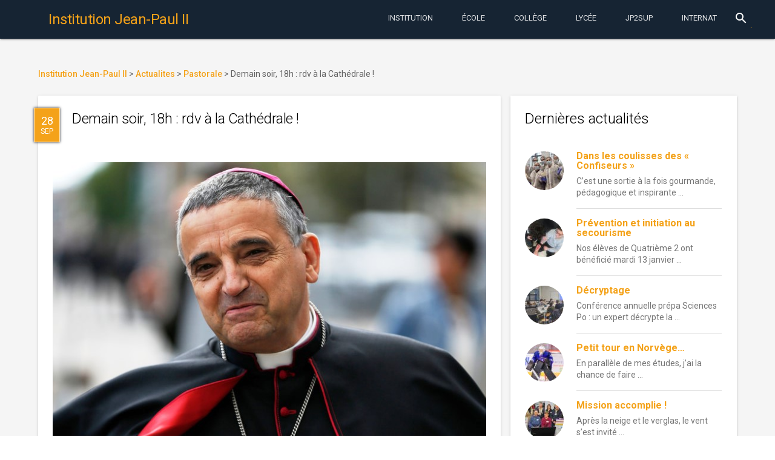

--- FILE ---
content_type: text/html; charset=UTF-8
request_url: https://www.institutionjeanpaul2.fr/2020/09/28/demain-soir-18h-rdv-a-la-cathedrale/
body_size: 13923
content:
<!DOCTYPE html>
<html lang="fr-FR"
	prefix="og: https://ogp.me/ns#"  class="no-js">
    <head>
        <meta charset="UTF-8">
        <meta http-equiv="X-UA-Compatible" content="IE=edge">
        <meta name="viewport" content="width=device-width, initial-scale=1.0, maximum-scale=1.0, user-scalable=0">
        <meta name="theme-color" content="#162433">
        <meta name="msapplication-navbutton-color" content="#162433">
        <meta name="apple-mobile-web-app-status-bar-style" content="#162433">
        <link rel="icon" href="/wp-content/themes/jp2mdl/img/favicon.ico" type="image/x-icon">
        <link rel="profile" href="http://gmpg.org/xfn/11">
                <link rel="stylesheet" href="//fonts.googleapis.com/css?family=Roboto:300,400,500,700" type="text/css">
        <link rel="stylesheet" href="//fonts.googleapis.com/icon?family=Material+Icons">
        <script defer src="//code.getmdl.io/1.1.3/material.min.js"></script>
        <script>(function(html){html.className = html.className.replace(/\bno-js\b/,'js')})(document.documentElement);</script>
<title>Demain soir, 18h : rdv à la Cathédrale ! | Institution Jean-Paul II</title>

		<!-- All in One SEO 4.1.1.2 -->
		<link rel="canonical" href="https://www.institutionjeanpaul2.fr/2020/09/28/demain-soir-18h-rdv-a-la-cathedrale/" />
		<meta property="og:site_name" content="Institution Jean-Paul II | Institution Catholique privée Jean-Paul II à Rouen. Maternelle-École-College-Lycée. Choisir la confiance." />
		<meta property="og:type" content="article" />
		<meta property="og:title" content="Demain soir, 18h : rdv à la Cathédrale ! | Institution Jean-Paul II" />
		<meta property="og:url" content="https://www.institutionjeanpaul2.fr/2020/09/28/demain-soir-18h-rdv-a-la-cathedrale/" />
		<meta property="article:published_time" content="2020-09-27T22:01:18Z" />
		<meta property="article:modified_time" content="2020-09-23T12:00:35Z" />
		<meta name="twitter:card" content="summary" />
		<meta name="twitter:domain" content="www.institutionjeanpaul2.fr" />
		<meta name="twitter:title" content="Demain soir, 18h : rdv à la Cathédrale ! | Institution Jean-Paul II" />
		<script type="application/ld+json" class="aioseo-schema">
			{"@context":"https:\/\/schema.org","@graph":[{"@type":"WebSite","@id":"https:\/\/www.institutionjeanpaul2.fr\/#website","url":"https:\/\/www.institutionjeanpaul2.fr\/","name":"Institution Jean-Paul II","description":"Institution Catholique priv\u00e9e Jean-Paul II \u00e0 Rouen. Maternelle-\u00c9cole-College-Lyc\u00e9e. Choisir la confiance.","publisher":{"@id":"https:\/\/www.institutionjeanpaul2.fr\/#organization"}},{"@type":"Organization","@id":"https:\/\/www.institutionjeanpaul2.fr\/#organization","name":"Institution Jean-Paul II","url":"https:\/\/www.institutionjeanpaul2.fr\/"},{"@type":"BreadcrumbList","@id":"https:\/\/www.institutionjeanpaul2.fr\/2020\/09\/28\/demain-soir-18h-rdv-a-la-cathedrale\/#breadcrumblist","itemListElement":[{"@type":"ListItem","@id":"https:\/\/www.institutionjeanpaul2.fr\/#listItem","position":"1","item":{"@id":"https:\/\/www.institutionjeanpaul2.fr\/#item","name":"Accueil","description":"Institution Catholique priv\u00e9e Jean-Paul II \u00e0 Rouen. Maternelle-\u00c9cole-College-Lyc\u00e9e. Choisir la confiance.","url":"https:\/\/www.institutionjeanpaul2.fr\/"},"nextItem":"https:\/\/www.institutionjeanpaul2.fr\/2020\/#listItem"},{"@type":"ListItem","@id":"https:\/\/www.institutionjeanpaul2.fr\/2020\/#listItem","position":"2","item":{"@id":"https:\/\/www.institutionjeanpaul2.fr\/2020\/#item","name":"2020","url":"https:\/\/www.institutionjeanpaul2.fr\/2020\/"},"nextItem":"https:\/\/www.institutionjeanpaul2.fr\/2020\/09\/#listItem","previousItem":"https:\/\/www.institutionjeanpaul2.fr\/#listItem"},{"@type":"ListItem","@id":"https:\/\/www.institutionjeanpaul2.fr\/2020\/09\/#listItem","position":"3","item":{"@id":"https:\/\/www.institutionjeanpaul2.fr\/2020\/09\/#item","name":"September","url":"https:\/\/www.institutionjeanpaul2.fr\/2020\/09\/"},"nextItem":"https:\/\/www.institutionjeanpaul2.fr\/2020\/09\/28\/#listItem","previousItem":"https:\/\/www.institutionjeanpaul2.fr\/2020\/#listItem"},{"@type":"ListItem","@id":"https:\/\/www.institutionjeanpaul2.fr\/2020\/09\/28\/#listItem","position":"4","item":{"@id":"https:\/\/www.institutionjeanpaul2.fr\/2020\/09\/28\/#item","name":"27","url":"https:\/\/www.institutionjeanpaul2.fr\/2020\/09\/28\/"},"nextItem":"https:\/\/www.institutionjeanpaul2.fr\/2020\/09\/28\/demain-soir-18h-rdv-a-la-cathedrale\/#listItem","previousItem":"https:\/\/www.institutionjeanpaul2.fr\/2020\/09\/#listItem"},{"@type":"ListItem","@id":"https:\/\/www.institutionjeanpaul2.fr\/2020\/09\/28\/demain-soir-18h-rdv-a-la-cathedrale\/#listItem","position":"5","item":{"@id":"https:\/\/www.institutionjeanpaul2.fr\/2020\/09\/28\/demain-soir-18h-rdv-a-la-cathedrale\/#item","name":"Demain soir, 18h : rdv \u00e0 la Cath\u00e9drale !","url":"https:\/\/www.institutionjeanpaul2.fr\/2020\/09\/28\/demain-soir-18h-rdv-a-la-cathedrale\/"},"previousItem":"https:\/\/www.institutionjeanpaul2.fr\/2020\/09\/28\/#listItem"}]},{"@type":"Person","@id":"https:\/\/www.institutionjeanpaul2.fr\/author\/jdeude\/#author","url":"https:\/\/www.institutionjeanpaul2.fr\/author\/jdeude\/","name":"Jean-Dominique Eude","image":{"@type":"ImageObject","@id":"https:\/\/www.institutionjeanpaul2.fr\/2020\/09\/28\/demain-soir-18h-rdv-a-la-cathedrale\/#authorImage","url":"https:\/\/secure.gravatar.com\/avatar\/28a460bcab88a30efe1cba6e765374d1?s=96&d=mm&r=g","width":"96","height":"96","caption":"Jean-Dominique Eude"}},{"@type":"WebPage","@id":"https:\/\/www.institutionjeanpaul2.fr\/2020\/09\/28\/demain-soir-18h-rdv-a-la-cathedrale\/#webpage","url":"https:\/\/www.institutionjeanpaul2.fr\/2020\/09\/28\/demain-soir-18h-rdv-a-la-cathedrale\/","name":"Demain soir, 18h : rdv \u00e0 la Cath\u00e9drale ! | Institution Jean-Paul II","inLanguage":"fr-FR","isPartOf":{"@id":"https:\/\/www.institutionjeanpaul2.fr\/#website"},"breadcrumb":{"@id":"https:\/\/www.institutionjeanpaul2.fr\/2020\/09\/28\/demain-soir-18h-rdv-a-la-cathedrale\/#breadcrumblist"},"author":"https:\/\/www.institutionjeanpaul2.fr\/2020\/09\/28\/demain-soir-18h-rdv-a-la-cathedrale\/#author","creator":"https:\/\/www.institutionjeanpaul2.fr\/2020\/09\/28\/demain-soir-18h-rdv-a-la-cathedrale\/#author","image":{"@type":"ImageObject","@id":"https:\/\/www.institutionjeanpaul2.fr\/#mainImage","url":"https:\/\/www.institutionjeanpaul2.fr\/wp-content\/uploads\/2020\/09\/Messe-rentr\u00e9e-01.jpg","width":"616","height":"862"},"primaryImageOfPage":{"@id":"https:\/\/www.institutionjeanpaul2.fr\/2020\/09\/28\/demain-soir-18h-rdv-a-la-cathedrale\/#mainImage"},"datePublished":"2020-09-27T22:01:18+02:00","dateModified":"2020-09-23T12:00:35+02:00"},{"@type":"Article","@id":"https:\/\/www.institutionjeanpaul2.fr\/2020\/09\/28\/demain-soir-18h-rdv-a-la-cathedrale\/#article","name":"Demain soir, 18h : rdv \u00e0 la Cath\u00e9drale ! | Institution Jean-Paul II","headline":"Demain soir, 18h : rdv \u00e0 la Cath\u00e9drale !","author":{"@id":"https:\/\/www.institutionjeanpaul2.fr\/author\/jdeude\/#author"},"publisher":{"@id":"https:\/\/www.institutionjeanpaul2.fr\/#organization"},"datePublished":"2020-09-27T22:01:18+02:00","dateModified":"2020-09-23T12:00:35+02:00","articleSection":"Pastorale","mainEntityOfPage":{"@id":"https:\/\/www.institutionjeanpaul2.fr\/2020\/09\/28\/demain-soir-18h-rdv-a-la-cathedrale\/#webpage"},"isPartOf":{"@id":"https:\/\/www.institutionjeanpaul2.fr\/2020\/09\/28\/demain-soir-18h-rdv-a-la-cathedrale\/#webpage"},"image":{"@type":"ImageObject","@id":"https:\/\/www.institutionjeanpaul2.fr\/#articleImage","url":"https:\/\/www.institutionjeanpaul2.fr\/wp-content\/uploads\/2020\/09\/Messe-rentr\u00e9e-01.jpg","width":"616","height":"862"}}]}
		</script>
		<!-- All in One SEO -->

<link rel='dns-prefetch' href='//fonts.googleapis.com' />
<link rel='dns-prefetch' href='//s.w.org' />
<link rel="alternate" type="application/rss+xml" title="Institution Jean-Paul II &raquo; Flux" href="https://www.institutionjeanpaul2.fr/feed/" />
<link rel="alternate" type="application/rss+xml" title="Institution Jean-Paul II &raquo; Flux des commentaires" href="https://www.institutionjeanpaul2.fr/comments/feed/" />
<link rel="alternate" type="text/calendar" title="Institution Jean-Paul II &raquo; Flux iCal" href="https://www.institutionjeanpaul2.fr/evenements/?ical=1" />
		<!-- This site uses the Google Analytics by ExactMetrics plugin v6.7.0 - Using Analytics tracking - https://www.exactmetrics.com/ -->
		<!-- Note: ExactMetrics is not currently configured on this site. The site owner needs to authenticate with Google Analytics in the ExactMetrics settings panel. -->
					<!-- No UA code set -->
				<!-- / Google Analytics by ExactMetrics -->
				<script type="text/javascript">
			window._wpemojiSettings = {"baseUrl":"https:\/\/s.w.org\/images\/core\/emoji\/13.0.1\/72x72\/","ext":".png","svgUrl":"https:\/\/s.w.org\/images\/core\/emoji\/13.0.1\/svg\/","svgExt":".svg","source":{"concatemoji":"https:\/\/www.institutionjeanpaul2.fr\/wp-includes\/js\/wp-emoji-release.min.js?ver=5.7.14"}};
			!function(e,a,t){var n,r,o,i=a.createElement("canvas"),p=i.getContext&&i.getContext("2d");function s(e,t){var a=String.fromCharCode;p.clearRect(0,0,i.width,i.height),p.fillText(a.apply(this,e),0,0);e=i.toDataURL();return p.clearRect(0,0,i.width,i.height),p.fillText(a.apply(this,t),0,0),e===i.toDataURL()}function c(e){var t=a.createElement("script");t.src=e,t.defer=t.type="text/javascript",a.getElementsByTagName("head")[0].appendChild(t)}for(o=Array("flag","emoji"),t.supports={everything:!0,everythingExceptFlag:!0},r=0;r<o.length;r++)t.supports[o[r]]=function(e){if(!p||!p.fillText)return!1;switch(p.textBaseline="top",p.font="600 32px Arial",e){case"flag":return s([127987,65039,8205,9895,65039],[127987,65039,8203,9895,65039])?!1:!s([55356,56826,55356,56819],[55356,56826,8203,55356,56819])&&!s([55356,57332,56128,56423,56128,56418,56128,56421,56128,56430,56128,56423,56128,56447],[55356,57332,8203,56128,56423,8203,56128,56418,8203,56128,56421,8203,56128,56430,8203,56128,56423,8203,56128,56447]);case"emoji":return!s([55357,56424,8205,55356,57212],[55357,56424,8203,55356,57212])}return!1}(o[r]),t.supports.everything=t.supports.everything&&t.supports[o[r]],"flag"!==o[r]&&(t.supports.everythingExceptFlag=t.supports.everythingExceptFlag&&t.supports[o[r]]);t.supports.everythingExceptFlag=t.supports.everythingExceptFlag&&!t.supports.flag,t.DOMReady=!1,t.readyCallback=function(){t.DOMReady=!0},t.supports.everything||(n=function(){t.readyCallback()},a.addEventListener?(a.addEventListener("DOMContentLoaded",n,!1),e.addEventListener("load",n,!1)):(e.attachEvent("onload",n),a.attachEvent("onreadystatechange",function(){"complete"===a.readyState&&t.readyCallback()})),(n=t.source||{}).concatemoji?c(n.concatemoji):n.wpemoji&&n.twemoji&&(c(n.twemoji),c(n.wpemoji)))}(window,document,window._wpemojiSettings);
		</script>
		<style type="text/css">
img.wp-smiley,
img.emoji {
	display: inline !important;
	border: none !important;
	box-shadow: none !important;
	height: 1em !important;
	width: 1em !important;
	margin: 0 .07em !important;
	vertical-align: -0.1em !important;
	background: none !important;
	padding: 0 !important;
}
</style>
	<link rel='stylesheet' id='wp-block-library-css'  href='https://www.institutionjeanpaul2.fr/wp-includes/css/dist/block-library/style.min.css?ver=5.7.14' type='text/css' media='all' />
<style id='wp-block-library-inline-css' type='text/css'>
.has-text-align-justify{text-align:justify;}
</style>
<link rel='stylesheet' id='wp-childpages-css'  href='https://www.institutionjeanpaul2.fr/wp-content/plugins/childpages/public/css/wp-childpages-public.css?ver=1.0.0' type='text/css' media='all' />
<link rel='stylesheet' id='wordpress-popular-posts-css-css'  href='https://www.institutionjeanpaul2.fr/wp-content/plugins/wordpress-popular-posts/public/css/wpp.css?ver=4.2.2' type='text/css' media='all' />
<link rel='stylesheet' id='twentysixteen-fonts-css'  href='https://fonts.googleapis.com/css?family=Merriweather%3A400%2C700%2C900%2C400italic%2C700italic%2C900italic%7CMontserrat%3A400%2C700%7CInconsolata%3A400&#038;subset=latin%2Clatin-ext' type='text/css' media='all' />
<link rel='stylesheet' id='genericons-css'  href='https://www.institutionjeanpaul2.fr/wp-content/plugins/jetpack/_inc/genericons/genericons/genericons.css?ver=3.1' type='text/css' media='all' />
<link rel='stylesheet' id='twentysixteen-style-css'  href='https://www.institutionjeanpaul2.fr/wp-content/themes/jp2mdl/style.css?ver=5.7.14' type='text/css' media='all' />
<!--[if lt IE 10]>
<link rel='stylesheet' id='twentysixteen-ie-css'  href='https://www.institutionjeanpaul2.fr/wp-content/themes/jp2mdl/css/ie.css?ver=20150930' type='text/css' media='all' />
<![endif]-->
<!--[if lt IE 9]>
<link rel='stylesheet' id='twentysixteen-ie8-css'  href='https://www.institutionjeanpaul2.fr/wp-content/themes/jp2mdl/css/ie8.css?ver=20151230' type='text/css' media='all' />
<![endif]-->
<!--[if lt IE 8]>
<link rel='stylesheet' id='twentysixteen-ie7-css'  href='https://www.institutionjeanpaul2.fr/wp-content/themes/jp2mdl/css/ie7.css?ver=20150930' type='text/css' media='all' />
<![endif]-->
<link rel='stylesheet' id='jetpack_css-css'  href='https://www.institutionjeanpaul2.fr/wp-content/plugins/jetpack/css/jetpack.css?ver=9.7.3' type='text/css' media='all' />
<script type='text/javascript' src='https://www.institutionjeanpaul2.fr/wp-includes/js/jquery/jquery.min.js?ver=3.5.1' id='jquery-core-js'></script>
<script type='text/javascript' src='https://www.institutionjeanpaul2.fr/wp-includes/js/jquery/jquery-migrate.min.js?ver=3.3.2' id='jquery-migrate-js'></script>
<script type='text/javascript' src='https://www.institutionjeanpaul2.fr/wp-content/plugins/childpages/public/js/wp-childpages-public.js?ver=1.0.0' id='wp-childpages-js'></script>
<script type='text/javascript' id='wpp-js-js-extra'>
/* <![CDATA[ */
var wpp_params = {"sampling_active":"0","sampling_rate":"100","ajax_url":"https:\/\/www.institutionjeanpaul2.fr\/wp-json\/wordpress-popular-posts\/v1\/popular-posts\/","ID":"16537","token":"dbdcd81c09","debug":""};
/* ]]> */
</script>
<script type='text/javascript' src='https://www.institutionjeanpaul2.fr/wp-content/plugins/wordpress-popular-posts/public/js/wpp-4.2.0.min.js?ver=4.2.2' id='wpp-js-js'></script>
<!--[if lt IE 9]>
<script type='text/javascript' src='https://www.institutionjeanpaul2.fr/wp-content/themes/jp2mdl/js/html5.js?ver=3.7.3' id='twentysixteen-html5-js'></script>
<![endif]-->
<link rel="https://api.w.org/" href="https://www.institutionjeanpaul2.fr/wp-json/" /><link rel="alternate" type="application/json" href="https://www.institutionjeanpaul2.fr/wp-json/wp/v2/posts/16537" /><link rel="EditURI" type="application/rsd+xml" title="RSD" href="https://www.institutionjeanpaul2.fr/xmlrpc.php?rsd" />
<link rel="wlwmanifest" type="application/wlwmanifest+xml" href="https://www.institutionjeanpaul2.fr/wp-includes/wlwmanifest.xml" /> 
<meta name="generator" content="WordPress 5.7.14" />
<link rel='shortlink' href='https://www.institutionjeanpaul2.fr/?p=16537' />
<link rel="alternate" type="application/json+oembed" href="https://www.institutionjeanpaul2.fr/wp-json/oembed/1.0/embed?url=https%3A%2F%2Fwww.institutionjeanpaul2.fr%2F2020%2F09%2F28%2Fdemain-soir-18h-rdv-a-la-cathedrale%2F" />
<link rel="alternate" type="text/xml+oembed" href="https://www.institutionjeanpaul2.fr/wp-json/oembed/1.0/embed?url=https%3A%2F%2Fwww.institutionjeanpaul2.fr%2F2020%2F09%2F28%2Fdemain-soir-18h-rdv-a-la-cathedrale%2F&#038;format=xml" />
<meta name="tec-api-version" content="v1"><meta name="tec-api-origin" content="https://www.institutionjeanpaul2.fr"><link rel="https://theeventscalendar.com/" href="https://www.institutionjeanpaul2.fr/wp-json/tribe/events/v1/" /><style type='text/css'>img#wpstats{display:none}</style>
		        <link rel="stylesheet" href="/wp-content/themes/jp2mdl/css/material.min.css" />
        <link rel="stylesheet" href="/wp-content/themes/jp2mdl/css/swiper.min.css" />
        <link rel="stylesheet" href="/wp-content/themes/jp2mdl/css/jp2mdl.css" />
    </head>
    <body class="post-template-default single single-post postid-16537 single-format-standard tribe-no-js group-blog">
        <div class="mdl-layout mdl-js-layout mdl-layout--fixed-header mdl-color--grey-100 mdl-color-text--grey-700">
            <header id="header" role="banner" class="mdl-layout__header">
                <div class="mdl-layout__header-row">
                    <!-- Title -->
                    <span class="mdl-layout-title">
                        <a href="https://www.institutionjeanpaul2.fr/" rel="home">
                            <h1>Institution Jean-Paul II</h1>
                        </a>
                    </span>
                    <div class="mdl-layout-spacer"></div>
                    <nav class="mdl-navigation mdl-layout--large-screen-only">
                    <a class="mdl-navigation__link mdl-typography--text-uppercase menu-item menu-item-type-post_type menu-item-object-page" href="https://www.institutionjeanpaul2.fr/notre-projet-educatif/">Institution</a></li>
<a class="mdl-navigation__link mdl-typography--text-uppercase menu-item menu-item-type-post_type menu-item-object-page" href="https://www.institutionjeanpaul2.fr/maternelle-elementaire/">École</a></li>
<a class="mdl-navigation__link mdl-typography--text-uppercase menu-item menu-item-type-post_type menu-item-object-page" href="https://www.institutionjeanpaul2.fr/college/">Collège</a></li>
<a class="mdl-navigation__link mdl-typography--text-uppercase menu-item menu-item-type-post_type menu-item-object-page" href="https://www.institutionjeanpaul2.fr/lycee/">Lycée</a></li>
<a class="mdl-navigation__link mdl-typography--text-uppercase menu-item menu-item-type-post_type menu-item-object-page" href="https://www.institutionjeanpaul2.fr/jp2sup-bts-classes-preparatoires/">JP2Sup</a></li>
<a class="mdl-navigation__link mdl-typography--text-uppercase menu-item menu-item-type-post_type menu-item-object-page" href="https://www.institutionjeanpaul2.fr/internat/">Internat</a></li>
                    </nav>
                    <div class="mdl-textfield mdl-js-textfield mdl-textfield--expandable mdl-textfield--floating-label mdl-textfield--align-right mdl-layout--large-screen-only">
                        <form action="/">
                            <label class="mdl-button mdl-js-button mdl-button--icon" for="waterfall-exp">
                                <i class="material-icons">search</i>
                            </label>
                            <div class="mdl-textfield__expandable-holder">
                                <input class="mdl-textfield__input" type="text" name="s" id="waterfall-exp">
                            </div>
                        </form>
                    </div>
                </div>
            </header>
            <div class="mdl-layout__drawer">
                <span class="mdl-layout-title"><a href="https://www.institutionjeanpaul2.fr/" rel="home">Institution Jean-Paul II</a></span>
                <nav class="mdl-navigation">
                    <li id="menu-item-4230" class="menu-item menu-item-type-post_type menu-item-object-page menu-item-has-children menu-item-4230"><a href="https://www.institutionjeanpaul2.fr/notre-projet-educatif/">Institution<i class="material-icons">keyboard_arrow_left</i></a>
<ul class="sub-menu">
	<li id="menu-item-4313" class="menu-item menu-item-type-post_type menu-item-object-page menu-item-4313"><a href="https://www.institutionjeanpaul2.fr/inscriptions/">Inscriptions</a></li>
	<li id="menu-item-4314" class="menu-item menu-item-type-post_type menu-item-object-page menu-item-4314"><a href="https://www.institutionjeanpaul2.fr/a-qui-sadresser/">A qui s’adresser ?</a></li>
	<li id="menu-item-4321" class="menu-item menu-item-type-post_type menu-item-object-page menu-item-4321"><a href="https://www.institutionjeanpaul2.fr/restauration/">Restauration</a></li>
	<li id="menu-item-4322" class="menu-item menu-item-type-post_type menu-item-object-page menu-item-4322"><a href="https://www.institutionjeanpaul2.fr/menus-de-la-semaine/">Menus de la semaine</a></li>
	<li id="menu-item-4328" class="menu-item menu-item-type-post_type menu-item-object-page menu-item-4328"><a href="https://www.institutionjeanpaul2.fr/a-p-e-l/">A.P.E.L. Jean-Paul II</a></li>
	<li id="menu-item-4327" class="menu-item menu-item-type-post_type menu-item-object-page menu-item-4327"><a href="https://www.institutionjeanpaul2.fr/o-g-e-c/">O.G.E.C.</a></li>
	<li id="menu-item-4323" class="menu-item menu-item-type-post_type menu-item-object-page menu-item-4323"><a href="https://www.institutionjeanpaul2.fr/pastorale/">Pastorale</a></li>
	<li id="menu-item-4315" class="menu-item menu-item-type-post_type menu-item-object-page menu-item-4315"><a href="https://www.institutionjeanpaul2.fr/organigramme/">Professeurs et Membres du Personnel 2023-2024</a></li>
	<li id="menu-item-4316" class="menu-item menu-item-type-post_type menu-item-object-page menu-item-4316"><a href="https://www.institutionjeanpaul2.fr/espace-scolinfo/">Espace EcoleDirecte</a></li>
	<li id="menu-item-4317" class="menu-item menu-item-type-post_type menu-item-object-page menu-item-4317"><a href="https://www.institutionjeanpaul2.fr/calendrier/">Calendrier Général</a></li>
	<li id="menu-item-4318" class="menu-item menu-item-type-post_type menu-item-object-page menu-item-4318"><a href="https://www.institutionjeanpaul2.fr/espace-professeurs/">Espace Professeurs</a></li>
	<li id="menu-item-4319" class="menu-item menu-item-type-post_type menu-item-object-page menu-item-4319"><a href="https://www.institutionjeanpaul2.fr/espace-tice/">Espace TICE</a></li>
	<li id="menu-item-4320" class="menu-item menu-item-type-post_type menu-item-object-page menu-item-4320"><a href="https://www.institutionjeanpaul2.fr/tutoriels/">Tutoriels</a></li>
	<li id="menu-item-4324" class="menu-item menu-item-type-post_type menu-item-object-page menu-item-4324"><a href="https://www.institutionjeanpaul2.fr/ouverture-a-linternational/">Ouverture à l’International</a></li>
	<li id="menu-item-4325" class="menu-item menu-item-type-post_type menu-item-object-page menu-item-4325"><a href="https://www.institutionjeanpaul2.fr/lechiquier-de-jean-paul-ii/">L’Echiquier de Jean-Paul II</a></li>
	<li id="menu-item-4329" class="menu-item menu-item-type-post_type menu-item-object-page menu-item-4329"><a href="https://www.institutionjeanpaul2.fr/anciens-eleves-de-jp2/">Anciens élèves de JP2</a></li>
	<li id="menu-item-4330" class="menu-item menu-item-type-post_type menu-item-object-page menu-item-4330"><a href="https://www.institutionjeanpaul2.fr/anciens-eleves-de-jl/">Anciens élèves de JL</a></li>
</ul>
</li>
<li id="menu-item-4231" class="menu-item menu-item-type-post_type menu-item-object-page menu-item-has-children menu-item-4231"><a href="https://www.institutionjeanpaul2.fr/maternelle-elementaire/">École<i class="material-icons">keyboard_arrow_left</i></a>
<ul class="sub-menu">
	<li id="menu-item-4236" class="menu-item menu-item-type-post_type menu-item-object-page menu-item-4236"><a href="https://www.institutionjeanpaul2.fr/maternelle-elementaire/reglement-interieur-de-lecole/">Règlement Intérieur de l’Ecole</a></li>
	<li id="menu-item-4239" class="menu-item menu-item-type-post_type menu-item-object-page menu-item-4239"><a href="https://www.institutionjeanpaul2.fr/maternelle-elementaire/de-la-maternelle-a-la-sixieme-du-bcd-au-cdi/">De la Maternelle à la Sixième : de la BCD au CDI !</a></li>
	<li id="menu-item-4238" class="menu-item menu-item-type-post_type menu-item-object-page menu-item-4238"><a href="https://www.institutionjeanpaul2.fr/maternelle-elementaire/la-tutelle-des-soeurs-du-sacre-coeur-de-jesus-de-saint-aubin-les-elbeuf/">La Tutelle des Soeurs du Sacré-Coeur de Jésus de Saint-Aubin-lès-Elbeuf</a></li>
	<li id="menu-item-4237" class="menu-item menu-item-type-post_type menu-item-object-page menu-item-4237"><a href="https://www.institutionjeanpaul2.fr/maternelle-elementaire/inauguration-de-lespace-mere-saint-joseph-21-sept-2010/">Inauguration de l’Espace Mère Saint-Joseph 21 sept. 2010</a></li>
</ul>
</li>
<li id="menu-item-4232" class="menu-item menu-item-type-post_type menu-item-object-page menu-item-has-children menu-item-4232"><a href="https://www.institutionjeanpaul2.fr/college/">Collège<i class="material-icons">keyboard_arrow_left</i></a>
<ul class="sub-menu">
	<li id="menu-item-4290" class="menu-item menu-item-type-post_type menu-item-object-page menu-item-4290"><a href="https://www.institutionjeanpaul2.fr/college/liste-des-fournitures-scolaires-pour-septembre-2016/">Liste des FOURNITURES SCOLAIRES pour septembre 2025</a></li>
	<li id="menu-item-4291" class="menu-item menu-item-type-post_type menu-item-object-page menu-item-4291"><a href="https://www.institutionjeanpaul2.fr/college/le-c-d-i-de-linstitution/">Le C.D.I. de l’Institution</a></li>
	<li id="menu-item-4294" class="menu-item menu-item-type-post_type menu-item-object-page menu-item-4294"><a href="https://www.institutionjeanpaul2.fr/college/la-classe-de-neige-en-quatrieme/">La Classe de Neige 2026 en Quatrième</a></li>
	<li id="menu-item-4295" class="menu-item menu-item-type-post_type menu-item-object-page menu-item-4295"><a href="https://www.institutionjeanpaul2.fr/college/apres-la-troisieme-le-diaporama-en-ligne/">Après la Troisième : le DIAPORAMA en ligne</a></li>
	<li id="menu-item-4297" class="menu-item menu-item-type-post_type menu-item-object-page menu-item-4297"><a href="https://www.institutionjeanpaul2.fr/college/livret-de-stage-eleves-de-troisieme/">Livret de Stage – Elèves de Troisième</a></li>
	<li id="menu-item-4296" class="menu-item menu-item-type-post_type menu-item-object-page menu-item-4296"><a href="https://www.institutionjeanpaul2.fr/college/les-resultats-au-brevet-des-colleges/">Les Résultats au Brevet des Collèges, DNB Pro et CFG</a></li>
	<li id="menu-item-4298" class="menu-item menu-item-type-post_type menu-item-object-page menu-item-4298"><a href="https://www.institutionjeanpaul2.fr/college/simulation-individuelle-pour-lobtention-du-dnb/">Simulation individuelle pour l&rsquo;obtention du DNB</a></li>
	<li id="menu-item-4299" class="menu-item menu-item-type-post_type menu-item-object-page menu-item-4299"><a href="https://www.institutionjeanpaul2.fr/college/la-classe-de-sixieme/">La classe de SIXIEME</a></li>
	<li id="menu-item-4300" class="menu-item menu-item-type-post_type menu-item-object-page menu-item-4300"><a href="https://www.institutionjeanpaul2.fr/college/les-mardis-des-sixiemes/">Les Mardis des Sixièmes</a></li>
	<li id="menu-item-4301" class="menu-item menu-item-type-post_type menu-item-object-page menu-item-4301"><a href="https://www.institutionjeanpaul2.fr/college/la-classe-de-cinquieme/">La classe de CINQUIEME</a></li>
	<li id="menu-item-4303" class="menu-item menu-item-type-post_type menu-item-object-page menu-item-4303"><a href="https://www.institutionjeanpaul2.fr/college/la-classe-de-quatrieme/">La classe de QUATRIEME</a></li>
	<li id="menu-item-4302" class="menu-item menu-item-type-post_type menu-item-object-page menu-item-4302"><a href="https://www.institutionjeanpaul2.fr/college/la-classe-de-troisieme/">La classe de TROISIEME</a></li>
	<li id="menu-item-4304" class="menu-item menu-item-type-post_type menu-item-object-page menu-item-4304"><a href="https://www.institutionjeanpaul2.fr/college/la-segpa/">La SEGPA</a></li>
	<li id="menu-item-4305" class="menu-item menu-item-type-post_type menu-item-object-page menu-item-4305"><a href="https://www.institutionjeanpaul2.fr/college/certificat-medical-daptitude-partielle-ou-dinaptitude-totale-a-la-pratique-de-leps/">Certificat médical d’aptitude partielle ou d’inaptitude totale à la pratique de l’EPS</a></li>
	<li id="menu-item-4306" class="menu-item menu-item-type-post_type menu-item-object-page menu-item-4306"><a href="https://www.institutionjeanpaul2.fr/college/reglement-interieur-du-college/">Règlement Intérieur du COLLEGE</a></li>
	<li id="menu-item-4307" class="menu-item menu-item-type-post_type menu-item-object-page menu-item-4307"><a href="https://www.institutionjeanpaul2.fr/college/le-secourisme-en-troisieme/">Le Secourisme en Troisième</a></li>
	<li id="menu-item-4309" class="menu-item menu-item-type-post_type menu-item-object-page menu-item-4309"><a href="https://www.institutionjeanpaul2.fr/college/lassociation-sportive/">L’Association Sportive</a></li>
	<li id="menu-item-4310" class="menu-item menu-item-type-post_type menu-item-object-page menu-item-4310"><a href="https://www.institutionjeanpaul2.fr/college/lespace-sixiemes/">L’Espace Sixièmes</a></li>
	<li id="menu-item-4311" class="menu-item menu-item-type-post_type menu-item-object-page menu-item-4311"><a href="https://www.institutionjeanpaul2.fr/college/les-e-i-p-enfants-intellectuellement-precoces/">Les E.I.P. (Enfants Intellectuellement Précoces)</a></li>
	<li id="menu-item-4312" class="menu-item menu-item-type-post_type menu-item-object-page menu-item-4312"><a href="https://www.institutionjeanpaul2.fr/college/concours-de-la-resistance-et-de-la-deportation/">Concours de la Résistance et de la Déportation</a></li>
</ul>
</li>
<li id="menu-item-4233" class="menu-item menu-item-type-post_type menu-item-object-page menu-item-has-children menu-item-4233"><a href="https://www.institutionjeanpaul2.fr/lycee/">Lycée<i class="material-icons">keyboard_arrow_left</i></a>
<ul class="sub-menu">
	<li id="menu-item-4259" class="menu-item menu-item-type-post_type menu-item-object-page menu-item-4259"><a href="https://www.institutionjeanpaul2.fr/lycee/resultats-au-baccalaureat/">Résultats au Baccalauréat</a></li>
	<li id="menu-item-11165" class="menu-item menu-item-type-post_type menu-item-object-page menu-item-11165"><a href="https://www.institutionjeanpaul2.fr/lycee/liste-des-manuels-au-lycee-rentree-sept-2016/">Liste des MANUELS au Lycée – Rentrée sept. 2018</a></li>
	<li id="menu-item-4261" class="menu-item menu-item-type-post_type menu-item-object-page menu-item-4261"><a href="https://www.institutionjeanpaul2.fr/lycee/apres-la-classe-de-seconde/">Après la Classe de Seconde</a></li>
	<li id="menu-item-4267" class="menu-item menu-item-type-post_type menu-item-object-page menu-item-4267"><a href="https://www.institutionjeanpaul2.fr/lycee/portail-post-bac-procedure-apb-2015/">Portail Post-Bac (Procédure Parcoursup) 2026</a></li>
	<li id="menu-item-4272" class="menu-item menu-item-type-post_type menu-item-object-page menu-item-4272"><a href="https://www.institutionjeanpaul2.fr/lycee/organisation-de-lepreuve-eps-au-bac/">Organisation de l’épreuve EPS au Bac</a></li>
	<li id="menu-item-4262" class="menu-item menu-item-type-post_type menu-item-object-page menu-item-4262"><a href="https://www.institutionjeanpaul2.fr/lycee/la-classe-de-seconde/">La classe de SECONDE</a></li>
	<li id="menu-item-4273" class="menu-item menu-item-type-post_type menu-item-object-page menu-item-4273"><a href="https://www.institutionjeanpaul2.fr/lycee/les-enseignements-dexploration-en-seconde/">Les enseignements d&rsquo;exploration en Seconde</a></li>
	<li id="menu-item-4264" class="menu-item menu-item-type-post_type menu-item-object-page menu-item-4264"><a href="https://www.institutionjeanpaul2.fr/lycee/la-classe-de-premiere/">La classe de PREMIERE</a></li>
	<li id="menu-item-4274" class="menu-item menu-item-type-post_type menu-item-object-page menu-item-4274"><a href="https://www.institutionjeanpaul2.fr/lycee/la-section-stmg/">La filière STMG</a></li>
	<li id="menu-item-4265" class="menu-item menu-item-type-post_type menu-item-object-page menu-item-4265"><a href="https://www.institutionjeanpaul2.fr/lycee/la-classe-de-terminale/">La classe de TERMINALE</a></li>
	<li id="menu-item-4275" class="menu-item menu-item-type-post_type menu-item-object-page menu-item-4275"><a href="https://www.institutionjeanpaul2.fr/lycee/certificat-medical-daptitude-partielle-ou-dinaptitude-totale-a-la-pratique-de-leps/">Certificat médical d’aptitude partielle ou d’inaptitude totale à la pratique de l’EPS</a></li>
	<li id="menu-item-4277" class="menu-item menu-item-type-post_type menu-item-object-page menu-item-4277"><a href="https://www.institutionjeanpaul2.fr/lycee/reglement-interieur-du-lycee/">Règlement Intérieur du LYCEE</a></li>
	<li id="menu-item-4263" class="menu-item menu-item-type-post_type menu-item-object-page menu-item-4263"><a href="https://www.institutionjeanpaul2.fr/lycee/le-tutorat-en-seconde/">Le TUTORAT en Seconde</a></li>
	<li id="menu-item-4279" class="menu-item menu-item-type-post_type menu-item-object-page menu-item-4279"><a href="https://www.institutionjeanpaul2.fr/lycee/le-c-d-i-de-linstitution/">Le C.D.I. de l’Institution</a></li>
	<li id="menu-item-4281" class="menu-item menu-item-type-post_type menu-item-object-page menu-item-4281"><a href="https://www.institutionjeanpaul2.fr/lycee/lassociation-sportive/">L’Association Sportive</a></li>
	<li id="menu-item-4282" class="menu-item menu-item-type-post_type menu-item-object-page menu-item-4282"><a href="https://www.institutionjeanpaul2.fr/lycee/les-oraux-des-eaf-en-premiere/">Les oraux des EAF en Première</a></li>
	<li id="menu-item-4283" class="menu-item menu-item-type-post_type menu-item-object-page menu-item-4283"><a href="https://www.institutionjeanpaul2.fr/lycee/les-ecrits-des-eaf-en-premiere/">Les écrits des EAF en Première</a></li>
	<li id="menu-item-4285" class="menu-item menu-item-type-post_type menu-item-object-page menu-item-4285"><a href="https://www.institutionjeanpaul2.fr/lycee/le-forum-post-bac-pour-les-terminales/">Le Forum Post-Bac pour les Terminales et les Premières</a></li>
	<li id="menu-item-4286" class="menu-item menu-item-type-post_type menu-item-object-page menu-item-4286"><a href="https://www.institutionjeanpaul2.fr/lycee/loption-histoire-des-arts-h-d-a/">L’Option Histoire des Arts (H.D.A.)</a></li>
	<li id="menu-item-4287" class="menu-item menu-item-type-post_type menu-item-object-page menu-item-4287"><a href="https://www.institutionjeanpaul2.fr/lycee/les-laboratoires-de-linstitution/">Les Laboratoires de l’Institution</a></li>
	<li id="menu-item-4288" class="menu-item menu-item-type-post_type menu-item-object-page menu-item-4288"><a href="https://www.institutionjeanpaul2.fr/lycee/le-stage-en-entreprise-en-classe-de-premiere/">Le stage en entreprise, en classe de Première</a></li>
	<li id="menu-item-4289" class="menu-item menu-item-type-post_type menu-item-object-page menu-item-4289"><a href="https://www.institutionjeanpaul2.fr/lycee/le-championnat-de-voile/">Le Championnat de Voile</a></li>
</ul>
</li>
<li id="menu-item-4234" class="menu-item menu-item-type-post_type menu-item-object-page menu-item-has-children menu-item-4234"><a href="https://www.institutionjeanpaul2.fr/jp2sup-bts-classes-preparatoires/">JP2Sup<i class="material-icons">keyboard_arrow_left</i></a>
<ul class="sub-menu">
	<li id="menu-item-17337" class="menu-item menu-item-type-post_type menu-item-object-page menu-item-17337"><a href="https://www.institutionjeanpaul2.fr/jp2sup-bts-classes-preparatoires/portes-ouvertes-jp2sup/">Portes ouvertes JP2Sup</a></li>
	<li id="menu-item-16419" class="menu-item menu-item-type-post_type menu-item-object-page menu-item-16419"><a href="https://www.institutionjeanpaul2.fr/jp2sup-bts-classes-preparatoires/prepa-acces-sante/">Prépa V.I.SA’Sup (Véto-Ingé-SAnté) – Bac 0</a></li>
	<li id="menu-item-28846" class="menu-item menu-item-type-post_type menu-item-object-page menu-item-28846"><a href="https://www.institutionjeanpaul2.fr/jp2sup-bts-classes-preparatoires/bachelor-gapi/">Gestionnaire de Parcs Immobiliers (GPI) – Bac+3</a></li>
	<li id="menu-item-28847" class="menu-item menu-item-type-post_type menu-item-object-page menu-item-28847"><a href="https://www.institutionjeanpaul2.fr/jp2sup-bts-classes-preparatoires/mastere/">Manager des Actifs et Patrimoines Immobiliers (MAPI) – Bac+5</a></li>
	<li id="menu-item-4247" class="menu-item menu-item-type-post_type menu-item-object-page menu-item-4247"><a href="https://www.institutionjeanpaul2.fr/jp2sup-bts-classes-preparatoires/preparation-aux-cursus-scientifiques-mise-a-niveau-pcs/">Préparation aux Cursus Scientifiques (Mise à Niveau) – PCS</a></li>
	<li id="menu-item-4254" class="menu-item menu-item-type-post_type menu-item-object-page menu-item-4254"><a href="https://www.institutionjeanpaul2.fr/jp2sup-bts-classes-preparatoires/prepa-sciences-po-bac-0/">Prépa Sciences Po Bac 0</a></li>
	<li id="menu-item-4248" class="menu-item menu-item-type-post_type menu-item-object-page menu-item-4248"><a href="https://www.institutionjeanpaul2.fr/jp2sup-bts-classes-preparatoires/b-t-s-professions-immobilieres-en-formation-initiale/">B.T.S. Professions Immobilières en voie scolaire</a></li>
	<li id="menu-item-16507" class="menu-item menu-item-type-post_type menu-item-object-page menu-item-16507"><a href="https://www.institutionjeanpaul2.fr/jp2sup-bts-classes-preparatoires/b-t-s-professions-immobilieres-en-apprentissage/">B.T.S. Professions Immobilières en Apprentissage</a></li>
	<li id="menu-item-4253" class="menu-item menu-item-type-post_type menu-item-object-page menu-item-4253"><a href="https://www.institutionjeanpaul2.fr/jp2sup-bts-classes-preparatoires/les-resultats-de-nos-etudiants/">Les résultats 2025 de nos étudiants</a></li>
	<li id="menu-item-4246" class="menu-item menu-item-type-post_type menu-item-object-page menu-item-4246"><a href="https://www.institutionjeanpaul2.fr/inscriptions/les-inscriptions-dans-les-classes-post-bac-de-jp2sup/">Les inscriptions dans les classes post-bac de JP2Sup</a></li>
	<li id="menu-item-4258" class="menu-item menu-item-type-post_type menu-item-object-page menu-item-4258"><a href="https://www.institutionjeanpaul2.fr/jp2sup-bts-classes-preparatoires/reglement-interieur-du-post-bac/">Règlement Intérieur du Post-Bac</a></li>
	<li id="menu-item-16506" class="menu-item menu-item-type-post_type menu-item-object-page menu-item-16506"><a href="https://www.institutionjeanpaul2.fr/jp2sup-bts-classes-preparatoires/le-temoignage-dun-ancien-eleve/">Salons, Forums et Portes Ouvertes</a></li>
	<li id="menu-item-6403" class="menu-item menu-item-type-custom menu-item-object-custom menu-item-6403"><a target="_blank" rel="noopener" href="http://0763406p.esidoc.fr/">C.D.I. du Post-Bac</a></li>
</ul>
</li>
<li id="menu-item-4235" class="menu-item menu-item-type-post_type menu-item-object-page menu-item-has-children menu-item-4235"><a href="https://www.institutionjeanpaul2.fr/internat/">Internat<i class="material-icons">keyboard_arrow_left</i></a>
<ul class="sub-menu">
	<li id="menu-item-4241" class="menu-item menu-item-type-post_type menu-item-object-page menu-item-4241"><a href="https://www.institutionjeanpaul2.fr/internat/reglement-de-linternat-college/">Règlement de l’Internat Collège</a></li>
	<li id="menu-item-4242" class="menu-item menu-item-type-post_type menu-item-object-page menu-item-4242"><a href="https://www.institutionjeanpaul2.fr/internat/reglement-de-linternat-lycee/">Règlement de l’Internat Lycée</a></li>
	<li id="menu-item-4243" class="menu-item menu-item-type-post_type menu-item-object-page menu-item-4243"><a href="https://www.institutionjeanpaul2.fr/internat/activites-sportives-et-culturelles-de-linternat/">Activités sportives et culturelles de l’Internat</a></li>
</ul>
</li>
<li id="menu-item-4332" class="menu-item menu-item-type-custom menu-item-object-custom menu-item-has-children menu-item-4332"><a href="#">Histoire<i class="material-icons">keyboard_arrow_left</i></a>
<ul class="sub-menu">
	<li id="menu-item-4326" class="menu-item menu-item-type-post_type menu-item-object-page menu-item-4326"><a href="https://www.institutionjeanpaul2.fr/naissance-de-linstitution-jean-paul-ii/">Naissance de l’Institution Jean-Paul II</a></li>
	<li id="menu-item-4331" class="menu-item menu-item-type-post_type menu-item-object-page menu-item-4331"><a href="https://www.institutionjeanpaul2.fr/histoire-de-join-lambert/">Histoire de Join-Lambert</a></li>
	<li id="menu-item-6375" class="menu-item menu-item-type-post_type menu-item-object-page menu-item-6375"><a href="https://www.institutionjeanpaul2.fr/beatification-de-jean-paul-ii-nous-y-etions/">Béatification de Jean-Paul II</a></li>
</ul>
</li>
                </nav>
                <a href="#"></a>
            </div>
            <main class="mdl-layout__content" role="main">
                <div class="page-content">
                                            <section class="section--center mdl-grid">
                            <div class="breadcrumbs mdl-cell mdl-cell--12-col" typeof="BreadcrumbList" vocab="http://schema.org/">
                                                                    <!-- Breadcrumb NavXT 6.6.0 -->
<span property="itemListElement" typeof="ListItem"><a property="item" typeof="WebPage" title="Go to Institution Jean-Paul II." href="https://www.institutionjeanpaul2.fr" class="home" ><span property="name">Institution Jean-Paul II</span></a><meta property="position" content="1"></span> &gt; <span property="itemListElement" typeof="ListItem"><a property="item" typeof="WebPage" title="Go to Actualites." href="https://www.institutionjeanpaul2.fr/actualites/" class="post-root post post-post" ><span property="name">Actualites</span></a><meta property="position" content="2"></span> &gt; <span property="itemListElement" typeof="ListItem"><a property="item" typeof="WebPage" title="Go to the Pastorale category archives." href="https://www.institutionjeanpaul2.fr/category/pastorale/" class="taxonomy category" ><span property="name">Pastorale</span></a><meta property="position" content="3"></span> &gt; <span property="itemListElement" typeof="ListItem"><span property="name" class="post post-post current-item">Demain soir, 18h : rdv à la Cathédrale !</span><meta property="url" content="https://www.institutionjeanpaul2.fr/2020/09/28/demain-soir-18h-rdv-a-la-cathedrale/"><meta property="position" content="4"></span>                                                            </div>
                        </section>
                    
<section class="content section--center mdl-grid mdl-grid--no-spacing">
    <div class="site-main mdl-cell mdl-cell--12-col mdl-cell--8-col-desktop">
                    <article id="post-16537"  class="mdl-card mdl-cell mdl-cell--12-col mdl-shadow--2dp">
    <header class="mdl-card__title">
        <div class="date" title="28 septembre 2020">
            <span class="day">28</span>
            <span class="month">Sep</span>
        </div>
        <h1 class="mdl-cell mdl-cell--12-col mdl-card__title-text">Demain soir, 18h : rdv à la Cathédrale !</h1>    </header>

    
    <div class="entry-content mdl-cell mdl-cell--12-col mdl-card__supporting-text no-padding">
        <p><strong><img loading="lazy" class="alignnone wp-image-16539 size-full" src="https://www.institutionjeanpaul2.fr/wp-content/uploads/2020/09/Messe-rentrée-02.jpg" alt="" width="729" height="486" srcset="https://www.institutionjeanpaul2.fr/wp-content/uploads/2020/09/Messe-rentrée-02.jpg 729w, https://www.institutionjeanpaul2.fr/wp-content/uploads/2020/09/Messe-rentrée-02-300x200.jpg 300w" sizes="(max-width: 709px) 85vw, (max-width: 909px) 67vw, (max-width: 984px) 61vw, (max-width: 1362px) 45vw, 600px" /></strong></p>
<p><strong>Demain, mardi 29 septembre, rendez-vous à 18h à la Cathédrale de Rouen !</strong></p>
<p><strong>Venons à la Messe de rentrée de l’Enseignement Catholique, présidée par Mgr Dominique Lebrun, Archevêque de Rouen.</strong></p>
<p><strong>L’invitation est lancée à tous</strong><strong> les enfants, jeunes, étudiants et apprentis </strong><strong>de nos établissements ; aux </strong><strong>servants d’autel </strong><strong>(ils viendront avec leur vêtement liturgique) ; à tous les </strong><strong>adultes de nos communautés éducatives (professeurs, personnels OGEC), avec leur famille ; aux bénévoles de l’OGEC et de</strong></p>
<p><strong>l’APEL</strong><strong> ; aux retraités et aux amis de nos établissements ; à tous nos partenaires.</strong></p>
<p><strong>Soyons nombreux !</strong></p>
<p><strong>Ci-dessous, l’affiche de l’événement.</strong></p>
<p><strong>NB. Bien entendu, </strong><strong>la cérémonie aura lieu dans le respect des règles sanitaires : l’entrée et la sortie se fera uniquement sur le parvis de la Cathédrale ; le port du masque sera obligatoire, y compris pour les enfants ; du gel hydroalcoolique sera distribué à l’entrée et à la sortie de la Messe ; la feuille de chant sera déposée directement sur chaque chaise de telle sorte de respecter la distanciation.</strong></p>
<p><img loading="lazy" class="alignnone wp-image-16538 size-full" src="https://www.institutionjeanpaul2.fr/wp-content/uploads/2020/09/Messe-rentrée-01.jpg" alt="" width="616" height="862" srcset="https://www.institutionjeanpaul2.fr/wp-content/uploads/2020/09/Messe-rentrée-01.jpg 616w, https://www.institutionjeanpaul2.fr/wp-content/uploads/2020/09/Messe-rentrée-01-214x300.jpg 214w" sizes="(max-width: 709px) 85vw, (max-width: 909px) 67vw, (max-width: 984px) 61vw, (max-width: 1362px) 45vw, 600px" /></p>
    </div>
    </article>
            </div>
    
    <aside id="secondary"  class="sidebar widget-area mdl-cell mdl-cell--12-col mdl-cell--4-col-desktop" role="complementary">
        <style>.rpwe-ul { list-style: none; margin: 0; padding: 0; }
.rpwe-li { clear: both; }
.rpwe-img { float: left;  width: 64px; height: 64px; border-radius: 32px; overflow: hidden; margin: 8px; } 
.rpwe-title { float: left;  max-width: 240px; font-size: 16px; margin: 0; font-weight: bold; margin-bottom: 8px; line-height: 1; margin: 8px 8px 8px 13px; }
.rpwe-title > a { font-weight: bold; }
.rpwe-summary { float: left;  max-width: 240px; margin: 0 8px 8px 13px; padding: 0 0 16px; line-height: 1.4; color: rgba(0,0,0,.54); }

.rpwe-li:not(:last-child) > .rpwe-summary { border-bottom: 1px solid rgba(0,0,0,.13); }

@media(max-width: 768px) {
  .rpwe-img { width: 60px; height: auto; }
  .rpwe-img img { width: 100%; height: auto; }
  .rpwe-title { max-width: 170px; }
  .rpwe-summary { max-width: 170px; }
}</style><section id="rpwe_widget-2" class="widget mdl-cell mdl-cell--12-col mdl-shadow--2dp mdl-color--white rpwe_widget recent-posts-extended"><header class="mdl-card__title"><h4 class="mdl-cell mdl-cell--12-col mdl-card__title-text">Dernières actualités</h4></header><div  class="rpwe-block mdl-grid"><ul class="rpwe-ul"><li class="rpwe-li rpwe-clearfix"><a class="rpwe-img" href="https://www.institutionjeanpaul2.fr/2026/01/19/dans-les-coulisses-des-confiseurs/"  rel="bookmark"><img class="rpwe-alignleft rpwe-thumb" src="https://www.institutionjeanpaul2.fr/wp-content/uploads/2026/01/Confiseurs-janv26-03-64x64.jpg" alt="Dans les coulisses des « Confiseurs »"></a><h3 class="rpwe-title"><a href="https://www.institutionjeanpaul2.fr/2026/01/19/dans-les-coulisses-des-confiseurs/" title="Lien vers Dans les coulisses des « Confiseurs »" rel="bookmark">Dans les coulisses des « Confiseurs »</a></h3><div class="rpwe-summary">C’est une sortie à la fois gourmande, pédagogique et inspirante &hellip;</div></li><li class="rpwe-li rpwe-clearfix"><a class="rpwe-img" href="https://www.institutionjeanpaul2.fr/2026/01/18/prevention-et-initiation-au-secourisme/"  rel="bookmark"><img class="rpwe-alignleft rpwe-thumb" src="https://www.institutionjeanpaul2.fr/wp-content/uploads/2026/01/Secourisme-janv26-01-64x64.jpg" alt="Prévention et initiation au secourisme"></a><h3 class="rpwe-title"><a href="https://www.institutionjeanpaul2.fr/2026/01/18/prevention-et-initiation-au-secourisme/" title="Lien vers Prévention et initiation au secourisme" rel="bookmark">Prévention et initiation au secourisme</a></h3><div class="rpwe-summary">Nos élèves de Quatrième 2 ont bénéficié mardi 13 janvier &hellip;</div></li><li class="rpwe-li rpwe-clearfix"><a class="rpwe-img" href="https://www.institutionjeanpaul2.fr/2026/01/17/decryptage/"  rel="bookmark"><img class="rpwe-alignleft rpwe-thumb" src="https://www.institutionjeanpaul2.fr/wp-content/uploads/2026/01/Conf-scpo-janv26-64x64.jpg" alt="Décryptage"></a><h3 class="rpwe-title"><a href="https://www.institutionjeanpaul2.fr/2026/01/17/decryptage/" title="Lien vers Décryptage" rel="bookmark">Décryptage</a></h3><div class="rpwe-summary">Conférence annuelle prépa Sciences Po : un expert décrypte la &hellip;</div></li><li class="rpwe-li rpwe-clearfix"><a class="rpwe-img" href="https://www.institutionjeanpaul2.fr/2026/01/16/petit-tour-en-norvege/"  rel="bookmark"><img class="rpwe-alignleft rpwe-thumb" src="https://www.institutionjeanpaul2.fr/wp-content/uploads/2026/01/Paul-hockey-janv26-02-64x64.jpg" alt="Petit tour en Norvège&#8230;"></a><h3 class="rpwe-title"><a href="https://www.institutionjeanpaul2.fr/2026/01/16/petit-tour-en-norvege/" title="Lien vers Petit tour en Norvège&#8230;" rel="bookmark">Petit tour en Norvège&#8230;</a></h3><div class="rpwe-summary">En parallèle de mes études, j&rsquo;ai la chance de faire &hellip;</div></li><li class="rpwe-li rpwe-clearfix"><a class="rpwe-img" href="https://www.institutionjeanpaul2.fr/2026/01/15/mission-accomplie/"  rel="bookmark"><img class="rpwe-alignleft rpwe-thumb" src="https://www.institutionjeanpaul2.fr/wp-content/uploads/2026/01/Salon-etudiant-janv26-03-64x64.jpg" alt="Mission accomplie !"></a><h3 class="rpwe-title"><a href="https://www.institutionjeanpaul2.fr/2026/01/15/mission-accomplie/" title="Lien vers Mission accomplie !" rel="bookmark">Mission accomplie !</a></h3><div class="rpwe-summary">Après la neige et le verglas, le vent s’est invité &hellip;</div></li></ul></div><!-- Generated by http://wordpress.org/plugins/recent-posts-widget-extended/ --></section>
<section id="wpp-2" class="widget mdl-cell mdl-cell--12-col mdl-shadow--2dp mdl-color--white popular-posts">
<header class="mdl-card__title"><h4 class="mdl-cell mdl-cell--12-col mdl-card__title-text">Articles les plus lus</h4></header><!-- cached -->
<!-- WordPress Popular Posts -->

<div class="mdl-grid">
<div class="section__circle-container mdl-cell mdl-cell--3-col mdl-cell--1-col-phone">
<div class="section__circle-container__circle mdl-color--primary"><a href="https://www.institutionjeanpaul2.fr/2024/06/22/saint-gregoire-decroche-la-palme/" title="Saint-Grégoire décroche la palme" target="_self"><img width="64" height="64" src="https://www.institutionjeanpaul2.fr/wp-content/uploads/2024/06/Karting-juin24-01-64x64.jpg" class="wpp-thumbnail wpp_featured_stock wp-post-image" alt="" loading="lazy" srcset="https://www.institutionjeanpaul2.fr/wp-content/uploads/2024/06/Karting-juin24-01-64x64.jpg 64w, https://www.institutionjeanpaul2.fr/wp-content/uploads/2024/06/Karting-juin24-01-45x45.jpg 45w" sizes="(max-width: 64px) 85vw, 64px" /></a></div></div>
<div class="section__text mdl-cell mdl-cell--9-col mdl-cell--3-col-phone"><a href="https://www.institutionjeanpaul2.fr/2024/06/22/saint-gregoire-decroche-la-palme/" class="mdl-cell--12-col" title="Saint-Grégoire décroche la palme" rel="bookmark"><h2>Saint-Grégoire décroche la palme</h2><p>

Cette année, nous avons créé un nouveau projet auto...</p></a></div>
<div class="section__circle-container mdl-cell mdl-cell--3-col mdl-cell--1-col-phone">
<div class="section__circle-container__circle mdl-color--primary"><a href="https://www.institutionjeanpaul2.fr/2024/02/12/un-stage-inoubliable-chez-jp2/" title="Un stage inoubliable chez JP2" target="_self"><img width="64" height="64" src="https://www.institutionjeanpaul2.fr/wp-content/uploads/2024/02/Aleyna-fev24-01-64x64.jpg" class="wpp-thumbnail wpp_featured_stock wp-post-image" alt="" loading="lazy" srcset="https://www.institutionjeanpaul2.fr/wp-content/uploads/2024/02/Aleyna-fev24-01-64x64.jpg 64w, https://www.institutionjeanpaul2.fr/wp-content/uploads/2024/02/Aleyna-fev24-01-45x45.jpg 45w" sizes="(max-width: 64px) 85vw, 64px" /></a></div></div>
<div class="section__text mdl-cell mdl-cell--9-col mdl-cell--3-col-phone"><a href="https://www.institutionjeanpaul2.fr/2024/02/12/un-stage-inoubliable-chez-jp2/" class="mdl-cell--12-col" title="Un stage inoubliable chez JP2" rel="bookmark"><h2>Un stage inoubliable chez JP2</h2><p>

Hallo!

Je suis Aleyna, une lycéenne allemande de...</p></a></div>
<div class="section__circle-container mdl-cell mdl-cell--3-col mdl-cell--1-col-phone">
<div class="section__circle-container__circle mdl-color--primary"><a href="https://www.institutionjeanpaul2.fr/2024/06/21/olympiade-n-3-a-linternat/" title="Olympiade n° 3 à l’Internat" target="_self"><img width="64" height="64" src="https://www.institutionjeanpaul2.fr/wp-content/uploads/2024/06/Olympiades-3-juin24-01-64x64.jpg" class="wpp-thumbnail wpp_featured_stock wp-post-image" alt="" loading="lazy" srcset="https://www.institutionjeanpaul2.fr/wp-content/uploads/2024/06/Olympiades-3-juin24-01-64x64.jpg 64w, https://www.institutionjeanpaul2.fr/wp-content/uploads/2024/06/Olympiades-3-juin24-01-45x45.jpg 45w" sizes="(max-width: 64px) 85vw, 64px" /></a></div></div>
<div class="section__text mdl-cell mdl-cell--9-col mdl-cell--3-col-phone"><a href="https://www.institutionjeanpaul2.fr/2024/06/21/olympiade-n-3-a-linternat/" class="mdl-cell--12-col" title="Olympiade n° 3 à l’Internat" rel="bookmark"><h2>Olympiade n° 3 à l’Internat</h2><p>

Pour conclure cette fin d’année, nos onze capitaine...</p></a></div>
<div class="section__circle-container mdl-cell mdl-cell--3-col mdl-cell--1-col-phone">
<div class="section__circle-container__circle mdl-color--primary"><a href="https://www.institutionjeanpaul2.fr/2024/06/20/une-aventure-que-je-noublierai-jamais/" title="Une aventure que je n&rsquo;oublierai jamais" target="_self"><img width="64" height="64" src="https://www.institutionjeanpaul2.fr/wp-content/uploads/2024/06/Verdonck-juin24-06-64x64.jpg" class="wpp-thumbnail wpp_featured_stock wp-post-image" alt="" loading="lazy" srcset="https://www.institutionjeanpaul2.fr/wp-content/uploads/2024/06/Verdonck-juin24-06-64x64.jpg 64w, https://www.institutionjeanpaul2.fr/wp-content/uploads/2024/06/Verdonck-juin24-06-45x45.jpg 45w" sizes="(max-width: 64px) 85vw, 64px" /></a></div></div>
<div class="section__text mdl-cell mdl-cell--9-col mdl-cell--3-col-phone"><a href="https://www.institutionjeanpaul2.fr/2024/06/20/une-aventure-que-je-noublierai-jamais/" class="mdl-cell--12-col" title="Une aventure que je n&rsquo;oublierai jamais" rel="bookmark"><h2>Une aventure que je n&rsquo;oublierai jamais</h2><p>Je me suis embarqué le 1er juin dernier dans une aventu...</p></a></div>
<div class="section__circle-container mdl-cell mdl-cell--3-col mdl-cell--1-col-phone">
<div class="section__circle-container__circle mdl-color--primary"><a href="https://www.institutionjeanpaul2.fr/2024/06/18/journee-de-partage-et-de-joie/" title="Journée de partage et de joie" target="_self"><img width="64" height="64" src="https://www.institutionjeanpaul2.fr/wp-content/uploads/2024/06/Kermesse-1juin24-ok-05-64x64.jpg" class="wpp-thumbnail wpp_featured_stock wp-post-image" alt="" loading="lazy" srcset="https://www.institutionjeanpaul2.fr/wp-content/uploads/2024/06/Kermesse-1juin24-ok-05-64x64.jpg 64w, https://www.institutionjeanpaul2.fr/wp-content/uploads/2024/06/Kermesse-1juin24-ok-05-45x45.jpg 45w" sizes="(max-width: 64px) 85vw, 64px" /></a></div></div>
<div class="section__text mdl-cell mdl-cell--9-col mdl-cell--3-col-phone"><a href="https://www.institutionjeanpaul2.fr/2024/06/18/journee-de-partage-et-de-joie/" class="mdl-cell--12-col" title="Journée de partage et de joie" rel="bookmark"><h2>Journée de partage et de joie</h2><p>

Une kermesse, c’est un peu comme un débarquement… m...</p></a></div>
<div class="section__circle-container mdl-cell mdl-cell--3-col mdl-cell--1-col-phone">
<div class="section__circle-container__circle mdl-color--primary"><a href="https://www.institutionjeanpaul2.fr/2021/12/13/19473/" title="Une conférence passionnante" target="_self"><img width="64" height="64" src="https://www.institutionjeanpaul2.fr/wp-content/uploads/2021/12/F-Hottin-dec21-02-64x64.jpg" class="wpp-thumbnail wpp_featured_stock wp-post-image" alt="" loading="lazy" srcset="https://www.institutionjeanpaul2.fr/wp-content/uploads/2021/12/F-Hottin-dec21-02-64x64.jpg 64w, https://www.institutionjeanpaul2.fr/wp-content/uploads/2021/12/F-Hottin-dec21-02-45x45.jpg 45w" sizes="(max-width: 64px) 85vw, 64px" /></a></div></div>
<div class="section__text mdl-cell mdl-cell--9-col mdl-cell--3-col-phone"><a href="https://www.institutionjeanpaul2.fr/2021/12/13/19473/" class="mdl-cell--12-col" title="Une conférence passionnante" rel="bookmark"><h2>Une conférence passionnante</h2><p>

M. François Hottin, commissaire divisionnaire en po...</p></a></div>

</div>

</section>
    </aside>
</section>

                </div>
                <footer id="footer" class="mdl-mega-footer" role="contentinfo">
                    <div class="mdl-mega-footer__middle-section">
                                                                                                    <div class="mdl-mega-footer--drop-down-section mdl-color-text--white">
                            <h4 class="mdl-mega-footer__heading"></h4>
							<div class="mdl-mega-footer--link-wrapper">
								<ul class="mdl-mega-footer--link-list">
									<li style="margin-bottom: 10px;">
										<a href="https://www.ecoledirecte.com/login" target="_blank">
											<img src="/images/logo-Ecole-Directe.png" />ÉcoleDirecte
										</a>
									</li>
									<li>
										<a href="http://www.cambridgeenglish.org/fr" target="_blank">
											<img width="210" src="https://www.institutionjeanpaul2.fr/wp-content/uploads/2025/09/CEQ_Prep_FULL_2025-26_RGB-1.jpg" />
										</a>
									</li>
								</ul>
								<ul class="mdl-mega-footer--link-list">
									<li>
										<a href="http://ambassadair.fr/" target="_blank">
											<img src="/images/ambassadair.jpg" />
										</a>
									</li>
									<li>
										<img src="/wp-content/uploads/2023/01/Label-international.jpg" width="210" />
									</li>
								</ul>
								<ul class="mdl-mega-footer--link-list">
									<li style="background: white;">
										<img src="/wp-content/uploads/2025/04/Logo-ec-rouen.jpg" width="210" />
									</li>
								</ul>
							</div>
                        </div>
                        <div class="contact mdl-mega-footer--drop-down-section mdl-color-text--white">
                            <h4 class="mdl-mega-footer__heading">JP2Sup</h4>
                            <div class="wrapper">
                                <i class="material-icons">location_city</i><p><a href="https://www.google.fr/maps/place/48+Rue+du+Champ+des+Oiseaux,+76000+Rouen/@49.4494893,1.0939564,17z/" target="_blank">48, rue du Champ-des-Oiseaux</a></p>
                                <i class="material-icons local_phone">local_phone</i><p><a href="tel:+33235890001">02 35 89 00 01</a></p>
                                <i class="material-icons">email</i><p><a href="mailto:jp2sup@institutionjeanpaul2.fr" target="_blank">jp2sup@institutionjeanpaul2.fr</a></p>
                            </div>
                        </div>
                        <div class="contact mdl-mega-footer--drop-down-section mdl-color-text--white">
                            <h4 class="mdl-mega-footer__heading">École - Collège - Lycée</h4>
                            <div class="wrapper">
                                <i class="material-icons">location_city</i><p><a href="https://www.google.fr/maps/place/Institution+Jean-Paul+II/@49.4492627,1.0964079,17z/" target="_blank">39, rue de l'Avalasse</a></p>
                                <i class="material-icons local_phone">local_phone</i><p><a href="tel:+33235712355">02 35 71 23 55</a></p>
                                <i class="material-icons">email</i><p><a href="mailto:accueil@institutionjeanpaul2.fr" target="_blank">accueil@institutionjeanpaul2.fr</a></p>                        
                            </div>
                        </div>
                    </div>
                    <div class="mdl-mega-footer--bottom-section">
                        <div class="mdl-logo">
                            &copy; <span class="site-title"><a href="https://www.institutionjeanpaul2.fr/" rel="home">Institution Jean-Paul II</a> 2026</span>
                        </div>
                        <div class="mdl-mega-footer--right-section">
                                                            <div class="menu-social-container"><ul id="menu-social" class="socials"><li><a href="https://vimeo.com/technojp2" target="_blank"><i class="icon-vimeo"></i></a></li></li>
<li><a href="https://twitter.com/Jp2Sup" target="_blank"><i class="icon-twitter"></i></a></li></li>
</ul></div>                                                        
                        </div>
                        <ul class="mdl-mega-footer--link-list">
                            <li><a href="/mentions-legales">Mentions légales</a></li>
                            <li><a href="/liens">Liens</a></li>
                        </ul>
                    </div>
                </footer>
            </main>
        </div>
        		<script>
		( function ( body ) {
			'use strict';
			body.className = body.className.replace( /\btribe-no-js\b/, 'tribe-js' );
		} )( document.body );
		</script>
		<script> /* <![CDATA[ */var tribe_l10n_datatables = {"aria":{"sort_ascending":": activer pour trier la colonne ascendante","sort_descending":": activer pour trier la colonne descendante"},"length_menu":"Afficher les saisies _MENU_","empty_table":"Aucune donn\u00e9e disponible sur le tableau","info":"Affichant_START_ \u00e0 _END_ du _TOTAL_ des saisies","info_empty":"Affichant 0 \u00e0 0 de 0 saisies","info_filtered":"(filtr\u00e9 \u00e0 partir du total des saisies _MAX_ )","zero_records":"Aucun enregistrement correspondant trouv\u00e9","search":"Rechercher :","all_selected_text":"Tous les \u00e9l\u00e9ments de cette page ont \u00e9t\u00e9 s\u00e9lectionn\u00e9s. ","select_all_link":"S\u00e9lectionner toutes les pages","clear_selection":"Effacer la s\u00e9lection.","pagination":{"all":"Tout","next":"Suivant","previous":"Pr\u00e9c\u00e9dent"},"select":{"rows":{"0":"","_":": a s\u00e9lectionn\u00e9 %d rang\u00e9es","1":": a s\u00e9lectionn\u00e9 une rang\u00e9e"}},"datepicker":{"dayNames":["dimanche","lundi","mardi","mercredi","jeudi","vendredi","samedi"],"dayNamesShort":["dim","lun","mar","mer","jeu","ven","sam"],"dayNamesMin":["D","L","M","M","J","V","S"],"monthNames":["janvier","f\u00e9vrier","mars","avril","mai","juin","juillet","ao\u00fbt","septembre","octobre","novembre","d\u00e9cembre"],"monthNamesShort":["janvier","f\u00e9vrier","mars","avril","mai","juin","juillet","ao\u00fbt","septembre","octobre","novembre","d\u00e9cembre"],"monthNamesMin":["Jan","F\u00e9v","Mar","Avr","Mai","Juin","Juil","Ao\u00fbt","Sep","Oct","Nov","D\u00e9c"],"nextText":"Suivant","prevText":"Pr\u00e9c\u00e9dent","currentText":"Aujourd\u2019hui ","closeText":"Termin\u00e9","today":"Aujourd\u2019hui ","clear":"Effac\u00e9"}};var tribe_system_info = {"sysinfo_optin_nonce":"3c3d261f81","clipboard_btn_text":"Copier vers le presse-papiers","clipboard_copied_text":"Infos syst\u00e8me copi\u00e9es","clipboard_fail_text":"Appuyer sur \"Cmd + C\" pour copier"};/* ]]> */ </script><link rel='stylesheet' id='tribe-events-custom-jquery-styles-css'  href='https://www.institutionjeanpaul2.fr/wp-content/plugins/the-events-calendar/vendor/jquery/smoothness/jquery-ui-1.8.23.custom.css?ver=4.7.4' type='text/css' media='all' />
<link rel='stylesheet' id='tribe-events-bootstrap-datepicker-css-css'  href='https://www.institutionjeanpaul2.fr/wp-content/plugins/the-events-calendar/vendor/bootstrap-datepicker/css/bootstrap-datepicker.standalone.min.css?ver=4.7.4' type='text/css' media='all' />
<link rel='stylesheet' id='tribe-events-calendar-style-css'  href='https://www.institutionjeanpaul2.fr/wp-content/plugins/the-events-calendar/src/resources/css/tribe-events-full.min.css?ver=4.7.4' type='text/css' media='all' />
<script type='text/javascript' src='https://www.institutionjeanpaul2.fr/wp-content/themes/jp2mdl/js/skip-link-focus-fix.js?ver=20151112' id='twentysixteen-skip-link-focus-fix-js'></script>
<script type='text/javascript' id='twentysixteen-script-js-extra'>
/* <![CDATA[ */
var screenReaderText = {"expand":"ouvrir le sous-menu","collapse":"fermer le sous-menu"};
/* ]]> */
</script>
<script type='text/javascript' src='https://www.institutionjeanpaul2.fr/wp-content/themes/jp2mdl/js/functions.js?ver=20151204' id='twentysixteen-script-js'></script>
<script type='text/javascript' src='https://www.institutionjeanpaul2.fr/wp-includes/js/wp-embed.min.js?ver=5.7.14' id='wp-embed-js'></script>
<script src='https://stats.wp.com/e-202604.js' defer></script>
<script>
	_stq = window._stq || [];
	_stq.push([ 'view', {v:'ext',j:'1:9.7.3',blog:'193611450',post:'16537',tz:'1',srv:'www.institutionjeanpaul2.fr'} ]);
	_stq.push([ 'clickTrackerInit', '193611450', '16537' ]);
</script>
        <script src="https://code.jquery.com/jquery-1.12.3.min.js" integrity="sha256-aaODHAgvwQW1bFOGXMeX+pC4PZIPsvn2h1sArYOhgXQ=" crossorigin="anonymous"></script>
        <script defer src="/wp-content/themes/jp2mdl/js/swiper.jquery.min.js"></script>
        <script defer src="/wp-content/themes/jp2mdl/js/main.js"></script>
        <script>
          (function(i,s,o,g,r,a,m){i['GoogleAnalyticsObject']=r;i[r]=i[r]||function(){
          (i[r].q=i[r].q||[]).push(arguments)},i[r].l=1*new Date();a=s.createElement(o),
          m=s.getElementsByTagName(o)[0];a.async=1;a.src=g;m.parentNode.insertBefore(a,m)
          })(window,document,'script','https://www.google-analytics.com/analytics.js','ga');

          ga('create', 'UA-83196872-1', 'auto');
          ga('send', 'pageview');

        </script>
    </body>
</html>
